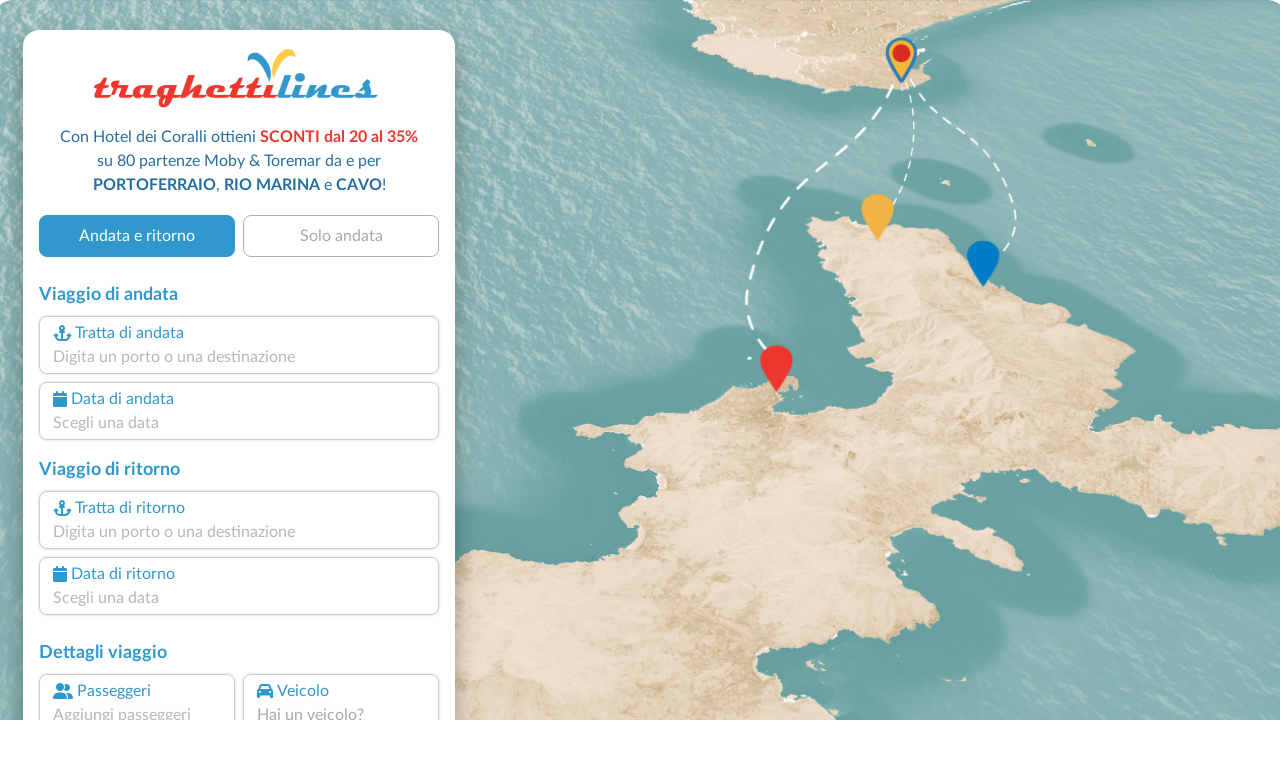

--- FILE ---
content_type: image/svg+xml
request_url: https://cdn.traghettilines.it/new/img/marker-monocolore-3b.svg
body_size: 901
content:
<?xml version="1.0" encoding="UTF-8"?>
<!DOCTYPE svg PUBLIC "-//W3C//DTD SVG 1.1//EN" "http://www.w3.org/Graphics/SVG/1.1/DTD/svg11.dtd">
<!-- Creator: CorelDRAW 2020 (64-Bit) -->
<svg xmlns="http://www.w3.org/2000/svg" xml:space="preserve" width="43px" height="62px" version="1.1" style="shape-rendering:geometricPrecision; text-rendering:geometricPrecision; image-rendering:optimizeQuality; fill-rule:evenodd; clip-rule:evenodd"
viewBox="0 0 43 61.91"
 xmlns:xlink="http://www.w3.org/1999/xlink"
 xmlns:xodm="http://www.corel.com/coreldraw/odm/2003">
 <defs>
  <style type="text/css">
   <![CDATA[
    .fil0 {fill:#ED362E;fill-rule:nonzero}
   ]]>
  </style>
 </defs>
 <g id="Livello_x0020_1">
  <metadata id="CorelCorpID_0Corel-Layer"/>
  <g id="Marker_x0020_monocolore_x0020_3">
   <path class="fil0" d="M-0.52 19.08c0,-10.12 10.04,-18.99 21.5,-18.99 11.46,0 21.5,8.87 21.5,18.99 0,10.48 -8.94,24.17 -21.5,42.92 -12.55,-18.75 -21.5,-32.44 -21.5,-42.92z"/>
  </g>
 </g>
</svg>


--- FILE ---
content_type: image/svg+xml
request_url: https://cdn.traghettilines.it/new/images/loader/loading-it.svg
body_size: 1212
content:
<?xml version="1.0" encoding="UTF-8"?>
<!DOCTYPE svg PUBLIC "-//W3C//DTD SVG 1.1//EN" "http://www.w3.org/Graphics/SVG/1.1/DTD/svg11.dtd">
<!-- Creator: CorelDRAW 2020 (64-Bit) -->
<svg xmlns="http://www.w3.org/2000/svg" xml:space="preserve" width="280px" height="280px" version="1.1" style="shape-rendering:geometricPrecision; text-rendering:geometricPrecision; image-rendering:optimizeQuality; fill-rule:evenodd; clip-rule:evenodd"
viewBox="0 0 280 280"
 xmlns:xlink="http://www.w3.org/1999/xlink"
 xmlns:xodm="http://www.corel.com/coreldraw/odm/2003">
 <defs>
  <style type="text/css">
   <![CDATA[
    .fil1 {fill:#DFE7EE}
    .fil2 {fill:#3C9BD2}
    .fil0 {fill:#6CA1C2}
    .fil3 {fill:#FDCC3E}
   ]]>
  </style>
 </defs>
 <g id="Livello_x0020_1">
  <metadata id="CorelCorpID_0Corel-Layer"/>
  <circle class="fil0" cx="140.04" cy="142.76" r="86.44"/>
  <circle class="fil1" cx="140.04" cy="142.76" r="60.27"/>
  <path class="fil2" d="M113.58 123.05c-4.11,-0.32 -15.96,0.87 -13.74,14.43 18.64,-16.86 36.71,34.04 36.25,35.62 6.7,-17.64 -3.94,-48.64 -22.51,-50.05l0 0z"/>
  <path class="fil3" d="M143.69 166.98c-0.46,-1.58 17.61,-52.48 36.25,-35.62 2.02,-12.34 -7.62,-14.43 -12.46,-14.47l-0.25 0c-0.73,0 -1.34,0.05 -1.76,0.12 -18.59,2.95 -28.47,32.39 -21.78,49.97l0 0z"/>
 </g>
</svg>


--- FILE ---
content_type: image/svg+xml
request_url: https://cdn.traghettilines.it/new/img/marker-monocolore-2b.svg
body_size: 901
content:
<?xml version="1.0" encoding="UTF-8"?>
<!DOCTYPE svg PUBLIC "-//W3C//DTD SVG 1.1//EN" "http://www.w3.org/Graphics/SVG/1.1/DTD/svg11.dtd">
<!-- Creator: CorelDRAW 2020 (64-Bit) -->
<svg xmlns="http://www.w3.org/2000/svg" xml:space="preserve" width="43px" height="62px" version="1.1" style="shape-rendering:geometricPrecision; text-rendering:geometricPrecision; image-rendering:optimizeQuality; fill-rule:evenodd; clip-rule:evenodd"
viewBox="0 0 43 61.91"
 xmlns:xlink="http://www.w3.org/1999/xlink"
 xmlns:xodm="http://www.corel.com/coreldraw/odm/2003">
 <defs>
  <style type="text/css">
   <![CDATA[
    .fil0 {fill:#007CC6;fill-rule:nonzero}
   ]]>
  </style>
 </defs>
 <g id="Livello_x0020_1">
  <metadata id="CorelCorpID_0Corel-Layer"/>
  <g id="Marker_x0020_monocolore_x0020_2">
   <path class="fil0" d="M-0.52 19.08c0,-10.12 10.04,-18.99 21.5,-18.99 11.46,0 21.5,8.87 21.5,18.99 0,10.48 -8.94,24.17 -21.5,42.92 -12.55,-18.75 -21.5,-32.44 -21.5,-42.92z"/>
  </g>
 </g>
</svg>


--- FILE ---
content_type: application/javascript
request_url: https://cdn.traghettilines.it/new/js/translations/it-IT.min.js
body_size: 2411
content:
const translations={language:"it",confermaDatiPasseggeri:"CONFERMA DATI PASSEGGERI",confermaDatiVeicolo:"CONFERMA DATI VEICOLO",aggiungi:"Aggiungi",passeggeri:"Passeggeri",richiestaGruppi:"RICHIESTA GRUPPI",rottePrincipali:"Rotte principali",rotteInternazionali:"Rotte internazionali",rotteTraLeIsole:"Rotte tra le isole",rotteTraPortiGreci:"Rotte tra porti greci",nessunaTrattaTrovata:"Nessuna tratta trovata.",effettuaUnaNuovaRicerca:"Effettua una nuova ricerca.",passeggero:"Passeggero",animale:"Animale",animali:"Animali",nessunVeicolo:"Nessun veicolo",con:"con",lunghezza:"lunghezza",altezza:"altezza",esempio_abbr:"Es.",stiamoCercandoPartenze:"Stiamo cercando per te le partenze alle migliori tariffe",attendiRiepilogoPreventivo:"Attendi qualche istante per visualizzare il riepilogo del tuo preventivo",dataRitornoPrecedenteAndata:"La data del ritorno è precedente all'andata",attenzione:"Attenzione",aliscafoGarageNonDisponibile:"Aliscafo: garage non disponibile",veicoloObbligatorio:"Veicolo obbligatorio",dirittiDiEmissione:"Diritti di emissione",offertaAR:"Offerta A/R! Risparmi",risparmi:"Risparmi",totaleViaggio:"Totale viaggio",promoAR:"Promo A/R",ottieniSconto:"Ottieni uno Sconto di [sconto] &euro; perch&egrave; hai scelto la stessa compagnia sia per l'andata che per il ritorno!",nonPrenotabileToremarAndata:"Non prenotabile con Toremar in andata",nonPrenotabileToremarRitorno:"Non prenotabile con Toremar in ritorno",tariffaARBlunavy:"Per usufruire della Tariffa A/R devi scegliere Blunavy sia per l'Andata che per il Ritorno. Hai selezionato una sola tratta con la compagnia Blunavy pertanto l'offerta è stata disattivata.",disattivazioneTariffaAR:"Disattivazione Tariffa A/R",spazioAnimaleNonDisponibile:"Spazio animale non disponibile",gratis:"Gratis",spazioVeicoloNonDisponibile:"Spazio veicolo non disponibile",bigliettoFlessibileMobyToremar:"Con questo biglietto puoi partire nella stessa giornata su tutti gli orari <b>Moby</b> o <b>Toremar</b> precedenti o successivi a quello che hai scelto, salvo disponibilità di posti a bordo.",bigliettoPartiPrimaMobyToremar:"Con questo biglietto puoi partire nella stessa giornata anche su tutti gli orari <b>Moby</b> o <b>Toremar</b> precedenti a quello che hai scelto, salvo disponibilità di posti a bordo.",bigliettoFlessibileBlunavy:"Con questo biglietto puoi viaggiare nella stessa giornata su qualsiasi orario <b>Blunavy</b>, sia precedente che successivo a quello prenotato, salvo disponibilità di posti a bordo.",cancellazionePenali:"Se dovrai cancellare il tuo viaggio a causa di eventi imprevisti, la Garanzia di Rimborso ti assicura il recupero completo del prezzo del biglietto, con una trattenuta del solo 15%. Senza questa protezione, in base al momento in cui avviene la cancellazione, puoi perdere anche l'intero costo del biglietto.",cancellazionePenaliEsperimentoNonRimborsabileModal:"ll tuo biglietto[direzione]&egrave; in tariffa PROMO NON RIMBORSABILE, quindi in caso di annullamento o mancato imbarco perderai l'intero importo. Puoi tutelare l'intera prenotazione con la Garanzia di Rimborso, cos&igrave;, se dovrai annullare il viaggio a causa di impedimenti, otterrai il rimborso completo (detrazione 15%).",cancellazionePenaliEsperimento:"I biglietti in tariffa non rimborsabile non sono mai rimborsabili. L'annullamento dei biglietti in tariffa rimborsabile è soggetto a penali di cancellazione che aumentano con l'avvicinarsi della data del viaggio, fino ad arrivare al 100% se la rinuncia avviene nelle ultime 48/24 ore o per mancato imbarco. Se dovrai cancellare il tuo viaggio a causa di eventi imprevisti, la Garanzia di Rimborso ti assicura il recupero completo del prezzo del biglietto, con una trattenuta del solo 15%.",vediCondizioniComplete:"Vedi condizioni complete",aggiungereGaranziaRimborso:"Vuoi tutelarti e aggiungere la Garanzia di rimborso",no:"No",siVoglioTutelarmi:"Sì, voglio tutelarmi",cancellazioneSenzaPenali:"Cancellazione Senza Penali",condizioniDiVendita:"Condizioni di vendita",condizioniGeneraliDiTrasporto:"Condizioni Generali di Trasporto",nuovaNaveAmmiraglia:"Nuova nave ammiraglia della flotta",dettaglioTariffe:"Dettaglio tariffe",tariffaAttiva:"TARIFFA ATTIVA",migliorPrezzoOggi:"<b>Oggi il miglior prezzo è [risparmio]</b> rispetto alla tariffa di listino!",migliorPrezzoOggiLinked:"<b>Oggi il miglior prezzo è [risparmio]</b> rispetto alla tariffa di <a href='javascript:void(0)' class='text-decoration-underline pointer'>listino</a>!",tutelaPenaliGaranziaRimborso:"Per tutelarti dalle penali, aggiungi la <b>Garanzia di Rimborso</b> nel prossimo passaggio",scegli:"Scegli",tariffaARTitoloModal:"Tariffa A/R [nome_compagnia]",tariffaARTestoModal:"L'offerta selezionata è acquistabile in formula ANDATA + RITORNO. Pertanto, per mantenere il prezzo scelto, per il Ritorno dovrai selezionare un orario di partenza della compagnia [nome_compagnia].",altraTariffa:"ALTRA TARIFFA",in:"in",verifica:"Verifica",autoNonInElenco:"Auto non in elenco",autoANoleggio:"Auto a noleggio",credenzialiErrate:"Credenziali errate.",haiUnVeicolo:"Hai un veicolo?",esaurito:"Esaurito",nonPrenotabileConAndata:"Non prenotabile con [compagnia] in andata",nonPrenotabileConRitorno:"Non prenotabile con [compagnia] in ritorno",spazioVeicoloTerminato:"Spazio veicolo terminato",nonPrenotabile:"Non prenotabile",rimborsabile:"Rimborsabile",nonRimborsabile:"Non rimborsabile",modificabile:"Modificabile","fraseSingoloPasseggero":"La data di nascita inserita per il [passeggero] non corrisponde all'età relativa alla categoria [tipologia_sbagliata] bensì corrisponde all'età relativa alla categoria [tipologia_corretta].","adulto":"Adulto","bambino":"Bambino","infant":"Neonato","senior":"Senior","young":"Giovane","newborn":"Neonato piccolo","fraseCorrezioneDate":"Controlla la data di nascita e correggi eventuali errori, dopo di che clicca il tasto 'CORREGGI PREVENTIVO'.",correggiPreventivo:"CORREGGI PREVENTIVO",procediComunque:"Procedi comunque",tranneMartediMercoledi:"Tranne martedì e mercoledì",flessibile:"Flessibile",tariffaNonRimborsabile:"Tariffa non rimborsabile",tutelaIlTuoBiglietto:"Tutela il tuo biglietto",opzioneRimborsoCompleto:"Opzione Rimborso Completo",altroModello:"Altro modello",andata:"andata",ritorno:"ritorno",nd:"n.d."};

--- FILE ---
content_type: image/svg+xml
request_url: https://cdn.traghettilines.it/new/img/marker-monocolore-1b.svg
body_size: 901
content:
<?xml version="1.0" encoding="UTF-8"?>
<!DOCTYPE svg PUBLIC "-//W3C//DTD SVG 1.1//EN" "http://www.w3.org/Graphics/SVG/1.1/DTD/svg11.dtd">
<!-- Creator: CorelDRAW 2020 (64-Bit) -->
<svg xmlns="http://www.w3.org/2000/svg" xml:space="preserve" width="43px" height="62px" version="1.1" style="shape-rendering:geometricPrecision; text-rendering:geometricPrecision; image-rendering:optimizeQuality; fill-rule:evenodd; clip-rule:evenodd"
viewBox="0 0 43 61.91"
 xmlns:xlink="http://www.w3.org/1999/xlink"
 xmlns:xodm="http://www.corel.com/coreldraw/odm/2003">
 <defs>
  <style type="text/css">
   <![CDATA[
    .fil0 {fill:#F2B444;fill-rule:nonzero}
   ]]>
  </style>
 </defs>
 <g id="Livello_x0020_1">
  <metadata id="CorelCorpID_0Corel-Layer"/>
  <g id="Marker_x0020_monocolore_x0020_1">
   <path class="fil0" d="M-0.53 19.08c0,-10.11 10.04,-18.99 21.5,-18.99 11.46,0 21.5,8.88 21.5,18.99 0,10.48 -8.93,24.17 -21.5,42.92 -12.55,-18.75 -21.5,-32.44 -21.5,-42.92z"/>
  </g>
 </g>
</svg>
